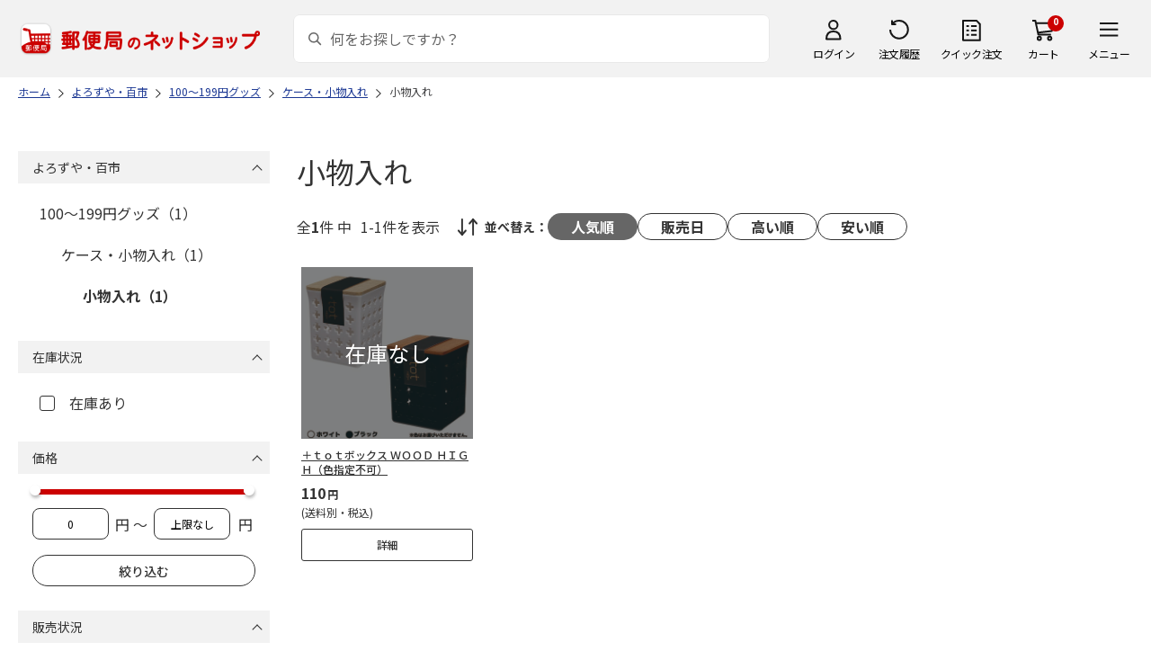

--- FILE ---
content_type: text/html; charset=shift_jis
request_url: https://www.shop.post.japanpost.jp/shop/r/r92010802/
body_size: 6235
content:
<!DOCTYPE html>
<html lang="ja" >
<head>
<meta http-equiv="Content-Type" content="text/html; charset=Shift_JIS">
<title>小物入れの通販｜郵便局のネットショップ</title>
<link rel="canonical" href="https://www.shop.post.japanpost.jp/shop/r/r92010802/">


<meta name="description" content="小物入れの通販">
<meta name="keywords" content=",通販,ギフト,郵便局">


	
			
				<meta http-equiv="content-style-type" content="text/css">
<link rel="stylesheet" href="https://fonts.googleapis.com/css2?family=Noto+Sans+JP:wght@100;200;300;400;500;600;700&family=Roboto:wght@100;300;400;500;700&display=swap">
<link rel="stylesheet" href="/lib/photoswipe/photoswipe.css?st=202512270030">
<link rel="stylesheet" href="/css/site_base/base_01_reset.css?st=202512270030" media="all">
<link rel="stylesheet" href="/css/site_base/base_02_common.css?st=202512270030" media="all">
<link rel="stylesheet" href="/css/site_base/base_03_sidebox.css?st=202512270030" media="all">
<link rel="stylesheet" href="/css/site_base/base_04_goods.css?st=202512270030" media="all">
<link rel="stylesheet" href="/css/site_base/base_05_etc.css?st=202512270030" media="all">
<link rel="stylesheet" href="/css/site_base/base_06_customer.css?st=202512270030" media="all">
<link rel="stylesheet" href="/css/site_base/base_07_order.css?st=202512270030" media="all">
<link rel="stylesheet" href="/css/site_base/base_08_header.css?st=202512270030" media="all">
<link rel="stylesheet" href="/css/site_base/base_09_footer.css?st=202512270030" media="all">
<link rel="stylesheet" href="/css/site_base/base_10_append.css?st=202512270030" media="all">

<meta http-equiv="content-script-type" content="text/javascript">
<meta http-equiv="X-UA-Compatible" content="IE=edge,chrome=1">
<meta name="viewport" content="width=1600">
<script type="text/javascript" src="/js/jquery.js?st=202512270030"></script>
<script type="text/javascript" src="/js/jquery-ui.js?st=202512270030"></script>
<script type="text/javascript" src="/js/common.js?st=202512270030"></script>
<script type="text/javascript" src="/js/naviplus.js?st=202512270030" defer></script>
<script type="text/javascript" src="/js/jQueryAutoHeight_pc.js?st=202512270030"></script>
<script type="text/javascript" src="/lib/easypaginate.js?st=202512270030"></script>
<script type="text/javascript" src="/lib/easyPaginateDetail_option.js?st=202512270030"></script>
<script type="text/javascript" src="/lib/easyPaginate_option.js?st=202512270030"></script>
<script type="text/javascript" src="/lib/jquery.bxslider.v3.js?st=202512270030"></script>
<script type="text/javascript" src="/lib/jquery.bxslider_option.js?st=202512270030"></script>
<script type="text/javascript" src="/lib/loading.js?st=202512270030"></script>
<script type="text/javascript" src="/lib/jquery.bxslider.min.js?st=202512270030"></script>
<script type="text/javascript" src="/lib/photoswipe/photoswipe.min.js?st=202512270030"></script>
<script type="text/javascript" src="/lib/photoswipe/photoswipe-ui-default.min.js?st=202512270030"></script>
<script type="text/javascript" src="/lib/photoswipe/photswipe.set.js?st=202512270030"></script>

<!--[if IE 8]>
<script type="text/javascript" src="/lib/efo/pie_ie678.js?st=202512270030"></script>
<script type="text/javascript" src="/js/init_ie8.js?st=202512270030"></script>
<![endif]-->
<!--[if lt IE 9]>
<script type="text/javascript" src="http://html5shim.googlecode.com/svn/trunk/html5.js?st=202512270030"></script>
<![endif]-->
<link rel="alternate" type="application/rss+xml" title="郵便局のネットショップ" href="/shop/topic/feed.rss">
<link rel="SHORTCUT ICON" href="/img/sys/favicon.ico">

<script type="text/javascript" src="/js/site_base/base_01_common.js?st=202512270030"></script>
<script type="text/javascript" src="/js/site_base/base_02_goods.js?st=202512270030"></script>
<script type="text/javascript" src="/js/site_base/base_03_customer.js?st=202512270030"></script>
<script type="text/javascript" src="/js/site_base/base_04_order.js?st=202512270030"></script>
<script type="text/javascript" src="/js/site_base/base_05_append.js?st=202512270030"></script>

<script type="text/javascript" src="/netshop/js/top_banner.js?st=202512270030"></script>
<script type="text/javascript" src="/netshop/js/detail.js?st=202512270030"></script>

<script type="text/javascript" src="/js/goods_ajax_cart.js?st=202512270030"></script>
<script type="text/javascript">
var crsirefo_jscart = "";
</script>

<script>
(function(d, t) {
  var g = d.createElement(t),
      s = d.getElementsByTagName(t)[0];
  g.async = true;
  g.src = 'https://apis.google.com/js/plusone.js';
  g.innerHTML = '{lang:"ja"}';
  s.parentNode.insertBefore(g, s);
})(document, 'script');
</script>




			
	

<script type="text/javascript" src="/js/goods_ajax_cart.js?st=202512270030"></script>

<!-- GUID -->
<script>
window.dataLayer = window.dataLayer || [];
function gtag(){dataLayer.push(arguments);}

dataLayer.push({
'guid': '00000000-0000-0000-0000-000000000000'
});
</script>


<!-- Google Tag Manager -->
<script>(function(w,d,s,l,i){w[l]=w[l]||[];w[l].push({'gtm.start':new Date().getTime(),event:'gtm.js'});var f=d.getElementsByTagName(s)[0],j=d.createElement(s),dl=l!='dataLayer'?'&l='+l:'';j.async=true;j.src='https://www.googletagmanager.com/gtm.js?id='+i+dl;f.parentNode.insertBefore(j,f);})(window,document,'script','dataLayer','GTM-K5CFMKB');</script>
<!-- End Google Tag Manager -->


<script type="text/javascript" src="/js/ppz_rid.js?st=202512270030"></script>
<script type="text/javascript" src="/js/ppz_recommend_draw.js?st=202512270030"></script>


</head>
<body 

		


	class="page-genre liquid"
		

>

    <script src="https://cdn.actagtracker.jp/ac-tag.js"></script>
<script>
  var recommend_customer_id = '';
  var tagTypePageView = 'page_view';
  var tagParamsPageView = {
    measure_account_id: 53012,
    customer_id: '',
    item_id: '',
  };
  sendAcTag(tagTypePageView, tagParamsPageView);
</script>
<script src="https://cdn.actagtracker.jp/ac-recommend.js"></script>


<!-- Google Tag Manager (noscript) -->
<noscript><iframe src="https://www.googletagmanager.com/ns.html?id=GTM-K5CFMKB"
height="0" width="0" style="display:none;visibility:hidden"></iframe></noscript>
<!-- End Google Tag Manager (noscript) -->



	
		<div class="wrapper_">
	




	
	
		
			<div id="header02">
  <div id="header_top">
    <p id="sitelogo">
      <a href="/">
        <img src="/img/usr/common/header/site_logo.png" alt="郵便局" border="0">
      </a>
    </p>
    <form action="/shop/goods/search.aspx" method="get" name="frmSearch">
      <div class="box_search_">
        <div class="search_input_">
          <input type="hidden" name="search" value="x" />
          <input type="image" id="search_btn" src="/img/usr/common/header/icon_search.png" alt="検索" name="image" tabindex="1">
          <input name="keyword" type="text" class="keyword_" id="keyword" tabindex="1" placeholder="何をお探しですか？" maxlength="100" onfocus="javascript: cText(this)" onblur="javascript: sText(this)" style="color:#666" autocomplete="off">
          <input type="hidden" name="image" value="">
          <span class="search_wrap_deletebtn"></span>
        </div>
        <div class="search_panel_">
        </div>
      </div>
    </form>
    <ul class="header_menu_">
      <li class="mypage_">
        <a href="/shop/customer/menu.aspx">ログイン</a>
        <div class="header_menu_panel_">
          <a href="/shop/customer/menu.aspx" class="btn_login_">ログイン</a>
          <a href="/shop/customer/entry.aspx" class="link_entry_">アカウント作成</a>
        </div>
      </li>
      <li class="history_"><a href="/shop/customer/history.aspx">注文履歴</a></li>
      <li class="quickorder_"><a href="/shop/quickorder/quickorder.aspx">クイック注文</a></li>
      <li class="cart_">
        <div class="cart_items_">0</div>
        <div class="cart_box_"><a href="/shop/cart/cart.aspx" class="cart_">カート</a></div>
        <script type="text/javascript" src="/js/goods_cartlist.js?st=202512270030"></script>
      </li>
      <li class="nav_">
        <span>メニュー</span>
        <div class="header_nav_panel_">
          <div class="header_nav_line_">
            <div class="header_nav_box_">
              <div class="headline_">商品を探す</div>
              <ul>
                <li><a href="/shop/genre/speciallist.aspx">すべての特集から探す</a></li>
                <li><a href="/shop/pages/recommend_3.aspx">ランキングから探す</a></li>
              </ul>
            </div>
            <div class="header_nav_box_">
              <ul>
                <li><a href="/shop/pages/gift.aspx">ギフトを探す</a></li>
                <li><a href="/shop/pages/shokuhinstore.aspx">食品・グルメを探す</a></li>
                <li><a href="/shop/pages/goodsstore.aspx">キャラクター商品を探す</a></li>
                <li><a href="/shop/pages/kitte_hagakistore.aspx">切手・はがきを探す</a></li>
              </ul>
            </div>
          </div>
          <div class="header_nav_line_">
            <div class="header_nav_box_">
              <div class="headline_">ニュース</div>
              <ul>
                <li><a href="/shop/topic/topicdetaillist.aspx">お知らせ一覧</a></li>
              </ul>
            </div>
            <div class="header_nav_box_">
              <div class="headline_">アカウント管理</div>
              <ul>
                <li><a href="/shop/cart/cart.aspx">買い物カゴ</a></li>
                <li><a href="/shop/customer/menu.aspx">マイページ</a></li>
                <li><a href="/shop/customer/history.aspx">注文履歴</a></li>
                <li><a href="/shop/customer/custdestlist.aspx">アドレス帳の確認</a></li>
              </ul>
            </div>
          </div>
          <div class="header_nav_line_">
            <div class="header_nav_box_">
              <div class="headline_">ヘルプ・ガイド</div>
              <ul>
                <li><a href="/shop/pages/faq.aspx">よくある質問</a></li>
                <li><a href="/shop/pages/guide.aspx">はじめての方へ（ご利用ガイド）</a></li>
                <li><a href="https://www.jp-ts.jp/Content/contacts/index.html">ネットショップへの出品希望</a></li>
              </ul>
            </div>
            <div class="header_nav_box_">
              <div class="contact_">
                <a href="/shop/contact/contact.aspx">お問い合わせ</a>
              </div>
            </div>
          </div>
        </div>
      </li>
    </ul>
  </div>
  <!-- #header_top -->
</div>
<!-- #header02 -->
		
	
	

<div class="navitopicpath_">
<ul id="bread-crumb-list" itemscope itemtype="https://schema.org/BreadcrumbList">
  <li itemprop="itemListElement" itemscope itemtype="https://schema.org/ListItem">
    <a href="https://www.shop.post.japanpost.jp/shop/" itemprop="item" class="topicpath_home_">
      <span itemprop="name">ホーム</span>
    </a>
    <meta itemprop="position" content="1" />
  </li>
  <li itemprop="itemListElement" itemscope itemtype="https://schema.org/ListItem">
    <a href="/shop/r/r92/" itemprop="item">
      <span itemprop="name">よろずや・百市</span>
		</a><meta itemprop="position" content="2">
  </li>
  <li itemprop="itemListElement" itemscope itemtype="https://schema.org/ListItem">
    <a href="/shop/r/r9201/" itemprop="item">
      <span itemprop="name">100～199円グッズ</span>
		</a><meta itemprop="position" content="3">
  </li>
  <li itemprop="itemListElement" itemscope itemtype="https://schema.org/ListItem">
    <a href="/shop/r/r920108/" itemprop="item">
      <span itemprop="name">ケース・小物入れ</span>
		</a><meta itemprop="position" content="4">
  </li>
  <li itemprop="itemListElement" itemscope itemtype="https://schema.org/ListItem">
    <a href="/shop/r/r92010802/" itemprop="item">
      <span itemprop="name">小物入れ</span>
		</a><meta itemprop="position" content="5">
  </li>


</ul>

</div><div class="clear_"></div>

<div class="container_">
<div class="contents_">

<div class="mainframe_">

<link rel="stylesheet" type="text/css" href="/css/genre.css" media="all">




<h1 class="common_headline1_">小物入れ</h1>













<script type="text/javascript">
var crsirefo_jscart = "";
</script>






<div class="navipage_ top_">
	<span class="navipage_sum_">全<span class="rowcount_">1</span>件
中<span class="navi_current_nums_">1-1件</span>を表示</span>
	<dl class="navisort_">
<dt>並べ替え：</dt>
<dd>
<span class="navisort_now_ reco_purchase_">人気順</span>
 
<a href="/shop/r/r92010802_srd/" class="release_">販売日</a>
 
<a href="/shop/r/r92010802_sspd/" class="high_">高い順</a>
 
<a href="/shop/r/r92010802_ssp/" class="cheap_">安い順</a>
 </dd>
</dl>
</div>

<div class="autopagerize_page_element">

<div class="goods_">
<div  class="StyleT_Frame_">
<div class="StyleT_Item_ no_stock">

	
	<div class="img_"><a class="goods_name_" href="https://www.shop.post.japanpost.jp/shop/g/gCS9975212103/" title="＋ｔｏｔボックス ＷＯＯＤ ＨＩＧＨ（色指定不可）"><img alt="＋ｔｏｔボックス ＷＯＯＤ ＨＩＧＨ（色指定不可）" src="https://d1bdgtbdniw5kz.cloudfront.net/img/goods/L/CS9975212103.jpg" ></a></div>
	
	<div class="icon_ design_ico_wrap_">
		
		
		
		
		
		
		
		
		
		
		
		
		
		
	</div>
	
	<div class="name_"><a class="goods_name_" href="https://www.shop.post.japanpost.jp/shop/g/gCS9975212103/" title="＋ｔｏｔボックス ＷＯＯＤ ＨＩＧＨ（色指定不可）">＋ｔｏｔボックス ＷＯＯＤ ＨＩＧＨ（色指定不可）</a></div>
	
	<div class="pricebox_">
		
		
		<div class="pricebox_inner_">
		
			<span class="price_">110円</span>
			<span class="tax_">(送料別・税込)</span>
		</div>
		
		
		
	</div>
	
		
		<div class="cart_button_wrap_ one_button_ no_cart_">
			<a class="detail_button_" href="https://www.shop.post.japanpost.jp/shop/g/gCS9975212103/">詳細</a>
		</div>
		
	
	
</div>

</div>
</div>
</div>
<div class="autopagerize_insert_before"></div>



<div id="cocokara"></div>


</div>

<div class="leftmenuframe_">
<div id="block_of_leftmenu_top">
	<form method="get" action="/shop/goods/search.aspx" name="frm" autocomplete="off">
	<input type="hidden" name="search" value="x">
	
	
	<input type="hidden" name="image" value="">
	
	<input type="hidden" name="genre" value="92010802">
	
<div class="sort_box sort_category">
	<div class="ttl">
		<p>よろずや・百市</p>
		<div class="btn_acd"></div>
	</div>
	<div class="sort_contents acd_wrapper">
		<ul>
		<li>

<a href="/shop/r/r9201/">100～199円グッズ（1）</a>
<ul>
<li>

<a href="/shop/r/r920108/">ケース・小物入れ（1）</a>
<ul>
<li>

<a class="current" href="/shop/r/r92010802/">小物入れ（1）</a>

</li>
</ul>
</li>

</ul>
</li>

		</ul>
	</div>
</div>
<div class="sort_box sort_stock">
	<div class="ttl">
		<p>在庫状況</p>
		<div class="btn_acd"></div>
	</div>
	<div class="sort_contents">
		<label><input onchange="javascript:locationJump(this.value);" type="checkbox"   value="/shop/r/r92010802_i1/">在庫あり</label>
		

	</div>
</div><div class="sort_box sort_price">
	<div class="ttl">
		<p>価格</p>
		<div class="btn_acd"></div>
	</div>
	<div class="sort_contents">
		<div id="sort_slider"></div>
		<div class="price_input_area">
			<input type="text" value="" name="min_price">
			<p>円 ～ </p>
			<input type="text" value="" name="max_price">
			<p>円</p>
		</div>
		<div class="btn_wrapper">
			<input type="submit" class="btn-sort" value="絞り込む">
		</div>
		<link rel="stylesheet" type="text/css" href="/css/nouislider.min.css?st=202512270030" media="all">
		<script language="JavaScript" type="text/javascript" src="/lib/nouislider.min.js?st=202512270030"></script>
	</div>
</div><div class="sort_box sort_endsales">
	<div class="ttl">
		<p>販売状況</p>
		<div class="btn_acd"></div>
	</div>
	<div class="sort_contents">
		<label><input onchange="javascript:locationJump(this.value);" type="checkbox" checked  value="/shop/r/r92010802_o0/">販売終了した商品を除く</label>
		 <input type="hidden" name="n2l" value="1"> 

	</div>
</div><div class="sort_box sort_service">
	<div class="ttl">
		<p>ギフトサービス</p>
		<div class="btn_acd"></div>
	</div>
	<div class="sort_contents">
		<ul>
			<li><label><input onchange="javascript:locationJump(this.value);" type="checkbox"   value="/shop/r/r92010802_u1/">のし対応</label></li>
			
			<li><label><input onchange="javascript:locationJump(this.value);" type="checkbox"   value="/shop/r/r92010802_v1/">のし名入れ対応</label></li>
			
			<li><label><input onchange="javascript:locationJump(this.value);" type="checkbox"   value="/shop/r/r92010802_w1/">メッセージカードあり</label></li>
			
			<li><label><input onchange="javascript:locationJump(this.value);" type="checkbox"   value="/shop/r/r92010802_x1/">挨拶状</label></li>
			
			<li><label><input onchange="javascript:locationJump(this.value);" type="checkbox"   value="/shop/r/r92010802_y1/">手提げ袋あり</label></li>
			
			<li><label><input onchange="javascript:locationJump(this.value);" type="checkbox"   value="/shop/r/r92010802_z1/">化粧箱あり</label></li>
			
			<li><label><input onchange="javascript:locationJump(this.value);" type="checkbox"   value="/shop/r/r92010802_j1/">ソーシャルギフト対応</label></li>
			
		</ul>
	</div>
</div>
	</form>
</div>
<div id="block_of_leftmenu_middle">
 <div class="sidemenu_box side2">
  <div class="box_inner">
   <p class="sidemenu_title">カタログ・<br>チラシの商品番号から</p>
   <div class="img">
    <a href="/shop/quickorder/quickorder.aspx"><img src="/img/usr/banner/catalogorder.png" alt="クイック注文"></a>
   </div>
  </div>
  <!--<div class="box_inner">
   <p class="sidemenu_title">SNS</p>
   <div class="img">
    <a href="https://www.facebook.com/postnetshop" target="_blank"><img src="/img/usr/banner/bnr_facebook.png" alt="Facebook"></a>
   </div>
  </div>-->
 </div>
</div>
</div>

</div>
<div class="rightmenuframe_">


</div>
</div>




<div id="footerouter">




	
		
			
				<div id="footerouter"> 
    <div id="footer_mid02">
      <div class="footerinner_">
        <div class="footer_links_">
          <div class="footer_link01_">
            <div class="headline_">郵便局のネットショップの特集・イベント</div>
            <ul>
              <li><a href="/shop/pages/mother.aspx">母の日</a></li>
              <li><a href="/shop/pages/children.aspx">こどもの日</a></li>
              <li><a href="/shop/pages/father.aspx">父の日</a></li>
              <li><a href="/shop/pages/ochugen.aspx">お中元</a></li>
              <li><a href="/shop/pages/keirou.aspx">敬老の日</a></li>
              <li><a href="/shop/pages/oseibo.aspx">お歳暮</a></li>
              <li><a href="/shop/pages/osechi.aspx">おせち</a></li>
              <li><a href="/shop/pages/christmas.aspx">クリスマス</a></li>
              <li><a href="/shop/pages/valentine.aspx">バレンタイン</a></li>
              <li><a href="/shop/pages/whiteday.aspx">ホワイトデー</a></li>
            </ul>
          </div>
          <div class="footer_link01_">
            <div class="headline_">ストアから探す</div>
            <ul>
              <li><a href="/shop/pages/kitte_hagakistore.aspx">切手・はがきストア</a></li>
              <li><a href="/shop/pages/gift.aspx">ギフトストア</a></li>
              <li><a href="/shop/pages/shokuhinstore.aspx">食品・グルメストア</a></li>
              <li><a href="/shop/pages/goodsstore.aspx">グッズストア</a></li>
              <!--<li><a href="/shop/pages/drugstore.aspx">ドラックストア</a></li>-->
              <li><a href="/shop/pages/social-gift.aspx">ソーシャルギフトストア</a></li>
              <!--<li><a href="/shop/pages/sports_outdoor.aspx">スポーツストア</a></li>-->
            </ul>
          </div>
        </div>
      </div>
    </div>
    <div id="footer_mid">
      <div class="footerinner_">
        <div class="footer_links_">
          <div class="footer_link01_">
            <div class="headline_">カテゴリから探す</div>
            <ul>
              <li><a href="/shop/c/c30/">切手・はがき</a></li>
              <li><a href="/shop/c/c1001/">海鮮お取り寄せ</a></li>
              <li><a href="/shop/c/c1002/">肉お取り寄せ</a></li>
              <li><a href="/shop/c/c1004/">果物・野菜等</a></li>
              <li><a href="/shop/c/c1003/">乳製品</a></li>
              <li><a href="/shop/c/c1005/">梅干し・惣菜・カレー</a></li>
              <li><a href="/shop/c/c1006/">ジャム・はちみつ</a></li>
              <li><a href="/shop/c/c1009/">調味料・ドレッシング</a></li>
              <li><a href="/shop/c/c1007/">ドリンク</a></li>
              <li><a href="/shop/c/c1011/">お酒</a></li>
              <li><a href="/shop/c/c1008/">めん類</a></li>
              <li><a href="/shop/c/c1012/">雑貨・日用品</a></li>
              <li><a href="/shop/c/c1010/">スイーツ</a></li>
              <li><a href="/shop/c/c1013/">フラワーギフト</a></li>
              <li><a href="/shop/c/c1014/">書籍・カタログギフト</a></li>
            </ul>
          </div>
          <div class="footer_link02_">
            <ul>
              <li><a href="/shop/pages/guide.aspx">ご利用ガイド</a></li>
              <li><a href="/shop/pages/faq.aspx">よくあるご質問</a></li>
              <li><a href="/shop/contact/contact.aspx">お問い合わせ</a></li>
            </ul>
            <ul>
              <li><a href="/shop/pages/terms.aspx">利用規約</a></li>
              <li><a href="/shop/pages/operators.aspx">サイト運営会社について</a></li>
              <li><a href="/shop/pages/legal.aspx">特定商取引法に基づく表記について</a></li>
              <li><a href="/shop/pages/policy.aspx">プライバシーポリシー</a></li>
              <li><a href="https://www.jp-ts.jp/Content/contacts/index.html" target="_blank">商品のご提案はこちら</a></li>
            </ul>
          </div>
        </div>
        <div class="footer_info_">
          <div class="sns_area_">
            <div class="ttl_">SNSでお得な情報発信中</div>
            <ul>
				<li><a href="https://twitter.com/japanpost_shop" target="_blank"><img src="/img/icon/icon_x.png" alt="X"></a></li>
              	<li><a href="https://www.facebook.com/postnetshop/" target="_blank"><img src="/img/icon/icon_facebook.png" alt="facebook"></a></li>
              	<li><a href="https://www.instagram.com/japanpost_shop_official/" target="_blank"><img src="/img/usr/common/icon_insta.png" alt="instagram"></a></li>
				<li><a href="https://lin.ee/QO2UfSL" target="_blank"><img src="/img/icon/icon_line.png" alt="LINE"></a></li>
            </ul>
          </div>
        </div>
      </div>
    </div>
    <!-- #footer_mid -->
    <div id="footer">
      <div id="footer_btm">
        <div class="footerinner_">
          <p class="footer_logo_"><img src="/img/usr/common/footer/logo.gif" alt="JP 日本郵政グループ" title="JP 日本郵政グループ" width="104" height="11"></p>
          <p class="footer_copy_"><img src="/img/usr/common/footer/copyright.gif" alt="Copyright (c) JAPAN POST Co.,Ltd. All Rights Reserved." title="Copyright (c) JAPAN POST Co.,Ltd. All Rights Reserved." width="257" height="10"></p>
        </div>
      </div>
    </div>
    <!-- #footer_btm -->
    <div class="footer_printImg_"><img src="/img/usr/common/footer/print_footer.gif" alt="【画像】印刷用のフッター画像です" title="【画像】印刷用のフッター画像です" width="768" height="26"></div>
    <div id="pagetop" style="display: block;">ページの先頭へ戻る</div>
    <!-- DuraSite Analyzer --> 
    <script type="text/javascript">
      var ala_noCacheParam=Math.random()*10000000000;
      var ala_protocol = location.protocol;
      if (ala_protocol != 'https:'){
       ala_protocol = "http:";
      }
      
    </script><script src="https://ala.durasite.net/shop-japanpost.js?cid=88&amp;ord=1269541665.9434433" type="text/javascript"></script> 
    <script type="text/javascript" src="/img/usr/banner/pop/pop.js"></script>
    <link rel="stylesheet" type="text/css" href="/img/usr/banner/pop/pop.css">
    <div id="GO_Pop_Frame">
      <ul class="go-pop-list">
      </ul>
    </div>
  </div>
			
		
	

</div>
</div>
<!--
<script type="text/javascript">
  (function () {
    var tagjs = document.createElement("script");
    var s = document.getElementsByTagName("script")[0];
    tagjs.async = true;
    tagjs.src = "//s.yjtag.jp/tag.js#site=6q9GBzF";
    s.parentNode.insertBefore(tagjs, s);
  }());
</script>
<noscript>
  <iframe src="//b.yjtag.jp/iframe?c=6q9GBzF" width="1" height="1" frameborder="0" scrolling="no" marginheight="0" marginwidth="0"></iframe>
</noscript>
-->
<script src="https://japanpost-f-s.snva.jp/~japanpost/?action=template&name=suggest_v3_tags&out=html_append"></script>
  <script type="text/javascript">
  (function() {
    var s = document.createElement('script');
    s.type = 'text/javascript';
    s.async = true;
    s.src = "https://bvr.ast.snva.jp/beaver.js?serial=f063a45c-73f9-4b65-99eb-1292a693166b";
    var x = document.getElementsByTagName('script')[0];
    x.parentNode.insertBefore(s, x);
  })();
  var _sna_dam = _sna_dam || [];
</script>

<input type="hidden" id="js_category" value="0">


  
</body>
</html>

